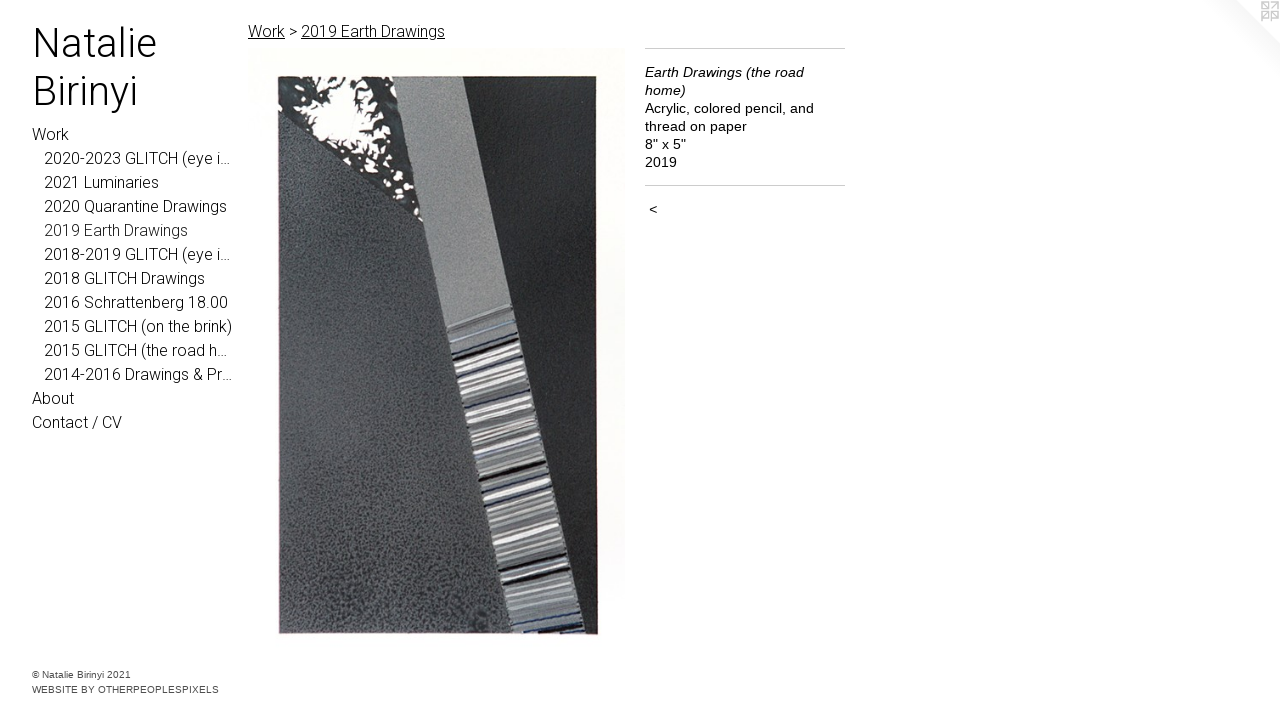

--- FILE ---
content_type: text/html;charset=utf-8
request_url: https://nataliebirinyi.com/artwork/4835772-Earth%20Drawings%20%28the%20road%20home%29.html
body_size: 3268
content:
<!doctype html><html class="no-js a-image mobile-title-align--center has-mobile-menu-icon--left p-artwork has-page-nav l-bricks mobile-menu-align--center has-wall-text "><head><meta charset="utf-8" /><meta content="IE=edge" http-equiv="X-UA-Compatible" /><meta http-equiv="X-OPP-Site-Id" content="68295" /><meta http-equiv="X-OPP-Revision" content="1506" /><meta http-equiv="X-OPP-Locke-Environment" content="production" /><meta http-equiv="X-OPP-Locke-Release" content="v0.0.141" /><title>Natalie Birinyi</title><link rel="canonical" href="https://nataliebirinyi.com/artwork/4835772-Earth%20Drawings%20%28the%20road%20home%29.html" /><meta content="website" property="og:type" /><meta property="og:url" content="https://nataliebirinyi.com/artwork/4835772-Earth%20Drawings%20%28the%20road%20home%29.html" /><meta property="og:title" content="Earth Drawings (the road home)" /><meta content="width=device-width, initial-scale=1" name="viewport" /><link type="text/css" rel="stylesheet" href="//cdnjs.cloudflare.com/ajax/libs/normalize/3.0.2/normalize.min.css" /><link type="text/css" rel="stylesheet" media="only all" href="//maxcdn.bootstrapcdn.com/font-awesome/4.3.0/css/font-awesome.min.css" /><link type="text/css" rel="stylesheet" media="not all and (min-device-width: 600px) and (min-device-height: 600px)" href="/release/locke/production/v0.0.141/css/small.css" /><link type="text/css" rel="stylesheet" media="only all and (min-device-width: 600px) and (min-device-height: 600px)" href="/release/locke/production/v0.0.141/css/large-bricks.css" /><link type="text/css" rel="stylesheet" media="not all and (min-device-width: 600px) and (min-device-height: 600px)" href="/r17640924210000001506/css/small-site.css" /><link type="text/css" rel="stylesheet" media="only all and (min-device-width: 600px) and (min-device-height: 600px)" href="/r17640924210000001506/css/large-site.css" /><link type="text/css" rel="stylesheet" media="only all and (min-device-width: 600px) and (min-device-height: 600px)" href="//fonts.googleapis.com/css?family=Roboto:300" /><link type="text/css" rel="stylesheet" media="not all and (min-device-width: 600px) and (min-device-height: 600px)" href="//fonts.googleapis.com/css?family=Roboto:300&amp;text=MENUHomeWrkAbutCnac%20%2FVliBy" /><script>window.OPP = window.OPP || {};
OPP.modernMQ = 'only all';
OPP.smallMQ = 'not all and (min-device-width: 600px) and (min-device-height: 600px)';
OPP.largeMQ = 'only all and (min-device-width: 600px) and (min-device-height: 600px)';
OPP.downURI = '/x/2/9/5/68295/.down';
OPP.gracePeriodURI = '/x/2/9/5/68295/.grace_period';
OPP.imgL = function (img) {
  !window.lazySizes && img.onerror();
};
OPP.imgE = function (img) {
  img.onerror = img.onload = null;
  img.src = img.getAttribute('data-src');
  //img.srcset = img.getAttribute('data-srcset');
};</script><script src="/release/locke/production/v0.0.141/js/modernizr.js"></script><script src="/release/locke/production/v0.0.141/js/masonry.js"></script><script src="/release/locke/production/v0.0.141/js/respimage.js"></script><script src="/release/locke/production/v0.0.141/js/ls.aspectratio.js"></script><script src="/release/locke/production/v0.0.141/js/lazysizes.js"></script><script src="/release/locke/production/v0.0.141/js/large.js"></script><script src="/release/locke/production/v0.0.141/js/hammer.js"></script><script>if (!Modernizr.mq('only all')) { document.write('<link type="text/css" rel="stylesheet" href="/release/locke/production/v0.0.141/css/minimal.css">') }</script><style>.media-max-width {
  display: block;
}

@media (min-height: 5294px) {

  .media-max-width {
    max-width: 2775.0px;
  }

}

@media (max-height: 5294px) {

  .media-max-width {
    max-width: 52.41666666666667vh;
  }

}</style></head><body><header id="header"><a class=" site-title" href="/home.html"><span class=" site-title-text u-break-word">Natalie Birinyi</span><div class=" site-title-media"></div></a><a id="mobile-menu-icon" class="mobile-menu-icon hidden--no-js hidden--large"><svg viewBox="0 0 21 17" width="21" height="17" fill="currentColor"><rect x="0" y="0" width="21" height="3" rx="0"></rect><rect x="0" y="7" width="21" height="3" rx="0"></rect><rect x="0" y="14" width="21" height="3" rx="0"></rect></svg></a></header><nav class=" hidden--large"><ul class=" site-nav"><li class="nav-item nav-home "><a class="nav-link " href="/home.html">Home</a></li><li class="nav-item expanded nav-museum "><a class="nav-link " href="/section/499563.html">Work</a><ul><li class="nav-gallery nav-item expanded "><a class="nav-link " href="/section/499625-2020-2023%20GLITCH%20%28eye%20in%20the%20sky%29.html">2020-2023 GLITCH (eye in the sky)</a></li><li class="nav-gallery nav-item expanded "><a class="nav-link " href="/section/505952-2021%20Luminaries.html">2021 Luminaries</a></li><li class="nav-gallery nav-item expanded "><a class="nav-link " href="/section/499568-2020%20Quarantine%20Drawings.html">2020 Quarantine Drawings</a></li><li class="nav-gallery nav-item expanded "><a class="selected nav-link " href="/section/499565-2019%20Earth%20Drawings.html">2019 Earth Drawings</a></li><li class="nav-gallery nav-item expanded "><a class="nav-link " href="/section/499571-2018-2019%20GLITCH%20%28eye%20in%20the%20sky%29.html">2018-2019 GLITCH (eye in the sky)</a></li><li class="nav-gallery nav-item expanded "><a class="nav-link " href="/section/499566-2018%20GLITCH%20Drawings.html">2018 GLITCH Drawings</a></li><li class="nav-gallery nav-item expanded "><a class="nav-link " href="/section/499567-2016%20Schrattenberg%2018%2e00.html">2016 Schrattenberg 18.00</a></li><li class="nav-gallery nav-item expanded "><a class="nav-link " href="/section/499590-2015%20GLITCH%20%28on%20the%20brink%29.html">2015 GLITCH (on the brink)</a></li><li class="nav-gallery nav-item expanded "><a class="nav-link " href="/section/499591-2015%20GLITCH%20%28the%20road%20home%29.html">2015 GLITCH (the road home)</a></li><li class="nav-item expanded nav-museum "><a class="nav-link " href="/section/499607-2014-2016%20Drawings%20%26%20Prints.html">2014-2016 Drawings &amp; Prints</a><ul><li class="nav-gallery nav-item "><a class="nav-link " href="/section/499570-2016%20Containers.html">2016 Containers</a></li><li class="nav-gallery nav-item "><a class="nav-link " href="/section/499594-2016%20Crawlers.html">2016 Crawlers</a></li><li class="nav-gallery nav-item "><a class="nav-link " href="/section/499592-2016%20Land%20Etchings.html">2016 Land Etchings</a></li><li class="nav-gallery nav-item "><a class="nav-link " href="/section/499569-2014-5%20Codes%20for%20You.html">2014-5 Codes for You</a></li><li class="nav-gallery nav-item "><a class="nav-link " href="/section/503731-2009%20Mandala.html">2009 Mandala</a></li></ul></li></ul></li><li class="nav-flex1 nav-item "><a class="nav-link " href="/page/1-About.html">About</a></li><li class="nav-flex2 nav-item "><a class="nav-link " href="/page/2-Contact%20%2f%20CV.html">Contact / CV</a></li></ul></nav><div class=" content"><nav class=" hidden--small" id="nav"><header><a class=" site-title" href="/home.html"><span class=" site-title-text u-break-word">Natalie Birinyi</span><div class=" site-title-media"></div></a></header><ul class=" site-nav"><li class="nav-item nav-home "><a class="nav-link " href="/home.html">Home</a></li><li class="nav-item expanded nav-museum "><a class="nav-link " href="/section/499563.html">Work</a><ul><li class="nav-gallery nav-item expanded "><a class="nav-link " href="/section/499625-2020-2023%20GLITCH%20%28eye%20in%20the%20sky%29.html">2020-2023 GLITCH (eye in the sky)</a></li><li class="nav-gallery nav-item expanded "><a class="nav-link " href="/section/505952-2021%20Luminaries.html">2021 Luminaries</a></li><li class="nav-gallery nav-item expanded "><a class="nav-link " href="/section/499568-2020%20Quarantine%20Drawings.html">2020 Quarantine Drawings</a></li><li class="nav-gallery nav-item expanded "><a class="selected nav-link " href="/section/499565-2019%20Earth%20Drawings.html">2019 Earth Drawings</a></li><li class="nav-gallery nav-item expanded "><a class="nav-link " href="/section/499571-2018-2019%20GLITCH%20%28eye%20in%20the%20sky%29.html">2018-2019 GLITCH (eye in the sky)</a></li><li class="nav-gallery nav-item expanded "><a class="nav-link " href="/section/499566-2018%20GLITCH%20Drawings.html">2018 GLITCH Drawings</a></li><li class="nav-gallery nav-item expanded "><a class="nav-link " href="/section/499567-2016%20Schrattenberg%2018%2e00.html">2016 Schrattenberg 18.00</a></li><li class="nav-gallery nav-item expanded "><a class="nav-link " href="/section/499590-2015%20GLITCH%20%28on%20the%20brink%29.html">2015 GLITCH (on the brink)</a></li><li class="nav-gallery nav-item expanded "><a class="nav-link " href="/section/499591-2015%20GLITCH%20%28the%20road%20home%29.html">2015 GLITCH (the road home)</a></li><li class="nav-item expanded nav-museum "><a class="nav-link " href="/section/499607-2014-2016%20Drawings%20%26%20Prints.html">2014-2016 Drawings &amp; Prints</a><ul><li class="nav-gallery nav-item "><a class="nav-link " href="/section/499570-2016%20Containers.html">2016 Containers</a></li><li class="nav-gallery nav-item "><a class="nav-link " href="/section/499594-2016%20Crawlers.html">2016 Crawlers</a></li><li class="nav-gallery nav-item "><a class="nav-link " href="/section/499592-2016%20Land%20Etchings.html">2016 Land Etchings</a></li><li class="nav-gallery nav-item "><a class="nav-link " href="/section/499569-2014-5%20Codes%20for%20You.html">2014-5 Codes for You</a></li><li class="nav-gallery nav-item "><a class="nav-link " href="/section/503731-2009%20Mandala.html">2009 Mandala</a></li></ul></li></ul></li><li class="nav-flex1 nav-item "><a class="nav-link " href="/page/1-About.html">About</a></li><li class="nav-flex2 nav-item "><a class="nav-link " href="/page/2-Contact%20%2f%20CV.html">Contact / CV</a></li></ul><footer><div class=" copyright">© Natalie Birinyi 2021</div><div class=" credit"><a href="http://otherpeoplespixels.com/ref/nataliebirinyi.com" target="_blank">Website by OtherPeoplesPixels</a></div></footer></nav><main id="main"><a class=" logo hidden--small" href="http://otherpeoplespixels.com/ref/nataliebirinyi.com" title="Website by OtherPeoplesPixels" target="_blank"></a><div class=" page clearfix media-max-width"><h1 class="parent-title title"><a href="/section/499563.html" class="root title-segment hidden--small">Work</a><span class=" title-sep hidden--small"> &gt; </span><a class=" title-segment" href="/section/499565-2019%20Earth%20Drawings.html">2019 Earth Drawings</a></h1><div class=" media-and-info"><div class=" page-media-wrapper media"><a class=" page-media" title="Earth Drawings (the road home)" href="/section/499565-2019%20Earth%20Drawings.html" id="media"><img data-aspectratio="2775/4500" class="u-img " alt="Earth Drawings (the road home)" src="//img-cache.oppcdn.com/fixed/68295/assets/yaZ8jirWXkQvrEGZ.jpg" srcset="//img-cache.oppcdn.com/img/v1.0/s:68295/t:QkxBTksrVEVYVCtIRVJF/p:12/g:tl/o:2.5/a:50/q:90/2775x4500-yaZ8jirWXkQvrEGZ.jpg/2775x4500/1dcac69901db7076ba3b9cf5d6dd68b9.jpg 2775w,
//img-cache.oppcdn.com/img/v1.0/s:68295/t:QkxBTksrVEVYVCtIRVJF/p:12/g:tl/o:2.5/a:50/q:90/984x4096-yaZ8jirWXkQvrEGZ.jpg/984x1595/ef962b5569861f0aa87f0bb09dea580b.jpg 984w,
//img-cache.oppcdn.com/img/v1.0/s:68295/t:QkxBTksrVEVYVCtIRVJF/p:12/g:tl/o:2.5/a:50/q:90/2520x1220-yaZ8jirWXkQvrEGZ.jpg/752x1220/59e637ce1c8b6e3bf209d0fb793d1dd4.jpg 752w,
//img-cache.oppcdn.com/img/v1.0/s:68295/t:QkxBTksrVEVYVCtIRVJF/p:12/g:tl/o:2.5/a:50/q:90/640x4096-yaZ8jirWXkQvrEGZ.jpg/640x1037/3b21591b333399d2bde542de0907cc89.jpg 640w,
//img-cache.oppcdn.com/img/v1.0/s:68295/t:QkxBTksrVEVYVCtIRVJF/p:12/g:tl/o:2.5/a:50/q:90/1640x830-yaZ8jirWXkQvrEGZ.jpg/511x830/121c4f995f02a120dfc4090273839d62.jpg 511w,
//img-cache.oppcdn.com/img/v1.0/s:68295/t:QkxBTksrVEVYVCtIRVJF/p:12/g:tl/o:2.5/a:50/q:90/1400x720-yaZ8jirWXkQvrEGZ.jpg/444x720/fe009a45f2bda6e1eb4225180b8822fd.jpg 444w,
//img-cache.oppcdn.com/img/v1.0/s:68295/t:QkxBTksrVEVYVCtIRVJF/p:12/g:tl/o:2.5/a:50/q:90/984x588-yaZ8jirWXkQvrEGZ.jpg/362x588/5228e1fd614edd6b3553657eef403a96.jpg 362w,
//img-cache.oppcdn.com/fixed/68295/assets/yaZ8jirWXkQvrEGZ.jpg 296w" sizes="(max-device-width: 599px) 100vw,
(max-device-height: 599px) 100vw,
(max-width: 296px) 296px,
(max-height: 480px) 296px,
(max-width: 362px) 362px,
(max-height: 588px) 362px,
(max-width: 444px) 444px,
(max-height: 720px) 444px,
(max-width: 511px) 511px,
(max-height: 830px) 511px,
(max-width: 640px) 640px,
(max-height: 1037px) 640px,
(max-width: 752px) 752px,
(max-height: 1220px) 752px,
(max-width: 984px) 984px,
(max-height: 1595px) 984px,
2775px" /></a><a class=" zoom-corner" style="display: none" id="zoom-corner"><span class=" zoom-icon fa fa-search-plus"></span></a><div class="share-buttons a2a_kit social-icons hidden--small" data-a2a-title="Earth Drawings (the road home)" data-a2a-url="https://nataliebirinyi.com/artwork/4835772-Earth%20Drawings%20%28the%20road%20home%29.html"></div></div><div class=" info border-color"><div class=" wall-text border-color"><div class=" wt-item wt-title">Earth Drawings (the road home)</div><div class=" wt-item wt-media">Acrylic, colored pencil, and thread on paper</div><div class=" wt-item wt-dimensions">8" x 5"</div><div class=" wt-item wt-date">2019</div></div><div class=" page-nav hidden--small border-color clearfix"><a class=" prev" id="artwork-prev" href="/artwork/4835854-Earth%20Drawings%20%28islands%29.html">&lt; <span class=" m-hover-show">previous</span></a></div></div></div><div class="share-buttons a2a_kit social-icons hidden--large" data-a2a-title="Earth Drawings (the road home)" data-a2a-url="https://nataliebirinyi.com/artwork/4835772-Earth%20Drawings%20%28the%20road%20home%29.html"></div></div></main></div><footer><div class=" copyright">© Natalie Birinyi 2021</div><div class=" credit"><a href="http://otherpeoplespixels.com/ref/nataliebirinyi.com" target="_blank">Website by OtherPeoplesPixels</a></div></footer><div class=" modal zoom-modal" style="display: none" id="zoom-modal"><style>@media (min-aspect-ratio: 37/60) {

  .zoom-media {
    width: auto;
    max-height: 4500px;
    height: 100%;
  }

}

@media (max-aspect-ratio: 37/60) {

  .zoom-media {
    height: auto;
    max-width: 2775px;
    width: 100%;
  }

}
@supports (object-fit: contain) {
  img.zoom-media {
    object-fit: contain;
    width: 100%;
    height: 100%;
    max-width: 2775px;
    max-height: 4500px;
  }
}</style><div class=" zoom-media-wrapper"><img onerror="OPP.imgE(this);" onload="OPP.imgL(this);" data-src="//img-cache.oppcdn.com/fixed/68295/assets/yaZ8jirWXkQvrEGZ.jpg" data-srcset="//img-cache.oppcdn.com/img/v1.0/s:68295/t:QkxBTksrVEVYVCtIRVJF/p:12/g:tl/o:2.5/a:50/q:90/2775x4500-yaZ8jirWXkQvrEGZ.jpg/2775x4500/1dcac69901db7076ba3b9cf5d6dd68b9.jpg 2775w,
//img-cache.oppcdn.com/img/v1.0/s:68295/t:QkxBTksrVEVYVCtIRVJF/p:12/g:tl/o:2.5/a:50/q:90/984x4096-yaZ8jirWXkQvrEGZ.jpg/984x1595/ef962b5569861f0aa87f0bb09dea580b.jpg 984w,
//img-cache.oppcdn.com/img/v1.0/s:68295/t:QkxBTksrVEVYVCtIRVJF/p:12/g:tl/o:2.5/a:50/q:90/2520x1220-yaZ8jirWXkQvrEGZ.jpg/752x1220/59e637ce1c8b6e3bf209d0fb793d1dd4.jpg 752w,
//img-cache.oppcdn.com/img/v1.0/s:68295/t:QkxBTksrVEVYVCtIRVJF/p:12/g:tl/o:2.5/a:50/q:90/640x4096-yaZ8jirWXkQvrEGZ.jpg/640x1037/3b21591b333399d2bde542de0907cc89.jpg 640w,
//img-cache.oppcdn.com/img/v1.0/s:68295/t:QkxBTksrVEVYVCtIRVJF/p:12/g:tl/o:2.5/a:50/q:90/1640x830-yaZ8jirWXkQvrEGZ.jpg/511x830/121c4f995f02a120dfc4090273839d62.jpg 511w,
//img-cache.oppcdn.com/img/v1.0/s:68295/t:QkxBTksrVEVYVCtIRVJF/p:12/g:tl/o:2.5/a:50/q:90/1400x720-yaZ8jirWXkQvrEGZ.jpg/444x720/fe009a45f2bda6e1eb4225180b8822fd.jpg 444w,
//img-cache.oppcdn.com/img/v1.0/s:68295/t:QkxBTksrVEVYVCtIRVJF/p:12/g:tl/o:2.5/a:50/q:90/984x588-yaZ8jirWXkQvrEGZ.jpg/362x588/5228e1fd614edd6b3553657eef403a96.jpg 362w,
//img-cache.oppcdn.com/fixed/68295/assets/yaZ8jirWXkQvrEGZ.jpg 296w" data-sizes="(max-device-width: 599px) 100vw,
(max-device-height: 599px) 100vw,
(max-width: 296px) 296px,
(max-height: 480px) 296px,
(max-width: 362px) 362px,
(max-height: 588px) 362px,
(max-width: 444px) 444px,
(max-height: 720px) 444px,
(max-width: 511px) 511px,
(max-height: 830px) 511px,
(max-width: 640px) 640px,
(max-height: 1037px) 640px,
(max-width: 752px) 752px,
(max-height: 1220px) 752px,
(max-width: 984px) 984px,
(max-height: 1595px) 984px,
2775px" class="zoom-media lazyload hidden--no-js " alt="Earth Drawings (the road home)" /><noscript><img class="zoom-media " alt="Earth Drawings (the road home)" src="//img-cache.oppcdn.com/fixed/68295/assets/yaZ8jirWXkQvrEGZ.jpg" /></noscript></div></div><div class=" offline"></div><script src="/release/locke/production/v0.0.141/js/small.js"></script><script src="/release/locke/production/v0.0.141/js/artwork.js"></script><script>window.oppa=window.oppa||function(){(oppa.q=oppa.q||[]).push(arguments)};oppa('config','pathname','production/v0.0.141/68295');oppa('set','g','true');oppa('set','l','bricks');oppa('set','p','artwork');oppa('set','a','image');oppa('rect','m','media','main');oppa('send');</script><script async="" src="/release/locke/production/v0.0.141/js/analytics.js"></script><script src="https://otherpeoplespixels.com/static/enable-preview.js"></script></body></html>

--- FILE ---
content_type: text/css; charset=utf-8
request_url: https://fonts.googleapis.com/css?family=Roboto:300&text=MENUHomeWrkAbutCnac%20%2FVliBy
body_size: -407
content:
@font-face {
  font-family: 'Roboto';
  font-style: normal;
  font-weight: 300;
  font-stretch: 100%;
  src: url(https://fonts.gstatic.com/l/font?kit=KFOMCnqEu92Fr1ME7kSn66aGLdTylUAMQXC89YmC2DPNWuaabWmWggvWlkwn7XUW_Do1roKICL6_FXdaUqjhvvxx_27pfgfn1w&skey=a0a0114a1dcab3ac&v=v50) format('woff2');
}
